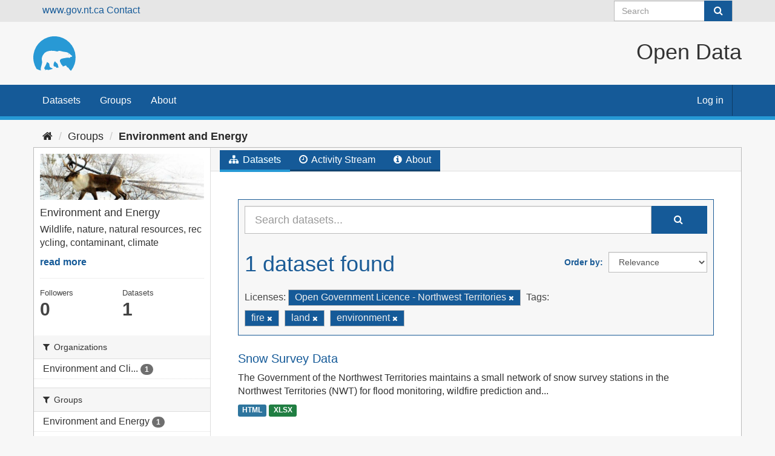

--- FILE ---
content_type: text/html; charset=utf-8
request_url: https://opendata.gov.nt.ca/group/environment-and-energy?license_id=GNWT&_tags_limit=0&tags=fire&tags=land&tags=environment
body_size: 20786
content:
<!DOCTYPE html>
<!--[if IE 9]> <html lang="en" class="ie9"> <![endif]-->
<!--[if gt IE 8]><!--> <html lang="en"> <!--<![endif]-->
  <head>
    <meta charset="utf-8" />
      <meta name="generator" content="ckan 2.9.8" />
      <meta name="viewport" content="width=device-width, initial-scale=1.0">
    <title>Environment and Energy - Groups - Open Data</title>

    
    
  <link rel="shortcut icon" href="/GNWT_Bear_Logo_2016_P109-6C.svg" />
    
  <link rel="alternate" type="application/atom+xml" title="Open Data - Datasets in group: Environment and Energy" href="/feeds/group/environment-and-energy.atom" />

  
    
      
      
      
    

    
    


  


    
      
      
    

    
    <link href="/webassets/base/2471d0b8_main.css" rel="stylesheet"/>
<link href="/webassets/ckanext-harvest/c95a0af2_harvest_css.css" rel="stylesheet"/>
<link href="/webassets/ckanext-scheming/2deda21a_scheming_css.css" rel="stylesheet"/>

<link rel="stylesheet" href="/css/gnwt.css" />
<script>(function(w,d,s,l,i){w[l]=w[l]||[];w[l].push({'gtm.start':
    new Date().getTime(),event:'gtm.js'});var f=d.getElementsByTagName(s)[0],
    j=d.createElement(s),dl=l!='dataLayer'?'&l='+l:'';j.async=true;j.src=
    'https://www.googletagmanager.com/gtm.js?id='+i+dl;f.parentNode.insertBefore(j,f);
    })(window,document,'script','dataLayer','GTM-NPNL7MH');</script>

    

  </head>

  
  <body data-site-root="https://opendata.gov.nt.ca/" data-locale-root="https://opendata.gov.nt.ca/" >

    
    <div class="sr-only sr-only-focusable"><a href="#content">Skip to content</a></div>
  

  
     
<div class="account-masthead">
  <div class="container">
    <a href="https://www.gov.nt.ca" class="header links">www.gov.nt.ca</a>
    <a href="https://www.gov.nt.ca/en/contact-gnwt" class="header-links">Contact</a>


    
      <form class="section site-search simple-input" action="/dataset/" method="get">
        <div class="field">
          <label for="field-sitewide-search">Search Datasets</label>
          <input id="field-sitewide-search" type="text" class="form-control" name="q" placeholder="Search" aria-label="Search datasets"/>
          <button class="btn-search" type="submit" aria-label="Submit"><i class="fa fa-search"></i></button>
        </div>
      </form>
      
  </div>
</div>

<header>
  <div class="header-image container">
     
    <a class="logo" href="/"><img src="/uploads/admin/2023-01-06-192146.085083GNWTBearLogo2016P109-6C.svg"
        alt="Open Data" title="Open Data" class="logo"/></a>
     
    <H1 class="title">Open Data</H1>
  </div>
  
</header>
<header class="navbar navbar-static-top masthead">
    
  <div class="container">
    <div class="navbar-right">
      <button data-target="#main-navigation-toggle" data-toggle="collapse" class="navbar-toggle collapsed" type="button" aria-label="expand or collapse" aria-expanded="false">
        <span class="sr-only">Toggle navigation</span>
        <span class="fa fa-bars"></span>
      </button>
    </div>


    <div class="collapse navbar-collapse" id="main-navigation-toggle">
      
      <nav class="section navigation">
        <ul class="nav nav-pills">
            
		<li><a href="/dataset/">Datasets</a></li><li><a href="/group/">Groups</a></li><li><a href="/about">About</a></li>
	    
        </ul>
      </nav>
      

    </div>
     
    <nav class="account not-authed" aria-label="Account">
      <ul class="list-unstyled">
        
        <li><a href="/user/login">Log in</a></li>
         
      </ul>
    </nav>
     
  </div>
  
    <noscript><iframe src="https://www.googletagmanager.com/ns.html?id=GTM-NPNL7MH"
      height="0" width="0" style="display:none;visibility:hidden"></iframe></noscript>
</header>

  
    <div class="main">
      <div id="content" class="container">
        
          
            <div class="flash-messages">
              
                
              
            </div>
          

          
            <div class="toolbar" role="navigation" aria-label="Breadcrumb">
              
                
                  <ol class="breadcrumb">
                    
<li class="home"><a href="/" aria-label="Home"><i class="fa fa-home"></i><span> Home</span></a></li>
                    
  <li><a href="/group/">Groups</a></li>
  <li class="active"><a href="/group/environment-and-energy">Environment and Energy</a></li>

                  </ol>
                
              
            </div>
          

          <div class="row wrapper">
            
            
            

            
              <aside class="secondary col-sm-3">
                
                
  
  
<div class="module context-info">
  <section class="module-content">
    
    
    <div class="image">
      <a href="">
        <img src="https://opendata.gov.nt.ca/uploads/group/2022-12-17-215007.108914environmentwildlife.jpg" width="190" height="118" alt="environment-and-energy" />
      </a>
    </div>
    
    
    <h1 class="heading">
      Environment and Energy
      
    </h1>
    
    
    
      <p class="description">
        Wildlife, nature, natural resources, recycling, contaminant, climate
      </p>
      <p class="read-more">
        <a href="/group/about/environment-and-energy">read more</a>
      </p>
    
    
    
      
      <div class="nums">
        <dl>
          <dt>Followers</dt>
          <dd data-module="followers-counter" data-module-id="2225d00e-367e-401f-8821-4fb8bc404f9f" data-module-num_followers="0"><span>0</span></dd>
        </dl>
        <dl>
          <dt>Datasets</dt>
          <dd><span>1</span></dd>
        </dl>
      </div>
      
      
      <div class="follow_button">
        
      </div>
      
    
    
  </section>
</div>


  <div class="filters">
    <div>
      
        

    
    
	
	    
	    
		<section class="module module-narrow module-shallow">
		    
			<h2 class="module-heading">
			    <i class="fa fa-filter"></i>
			    
			    Organizations
			</h2>
		    
		    
			
			    
				<nav aria-label="Organizations">
				    <ul class="list-unstyled nav nav-simple nav-facet">
					
					    
					    
					    
					    
					    <li class="nav-item">
						<a href="/group/2225d00e-367e-401f-8821-4fb8bc404f9f?license_id=GNWT&amp;_tags_limit=0&amp;tags=fire&amp;tags=land&amp;tags=environment&amp;organization=ecc" title="Environment and Climate Change">
						    <span class="item-label">Environment and Cli...</span>
						    <span class="hidden separator"> - </span>
						    <span class="item-count badge">1</span>
						</a>
					    </li>
					
				    </ul>
				</nav>

				<p class="module-footer">
				    
					
				    
				</p>
			    
			
		    
		</section>
	    
	
    

      
        

    
    
	
	    
	    
		<section class="module module-narrow module-shallow">
		    
			<h2 class="module-heading">
			    <i class="fa fa-filter"></i>
			    
			    Groups
			</h2>
		    
		    
			
			    
				<nav aria-label="Groups">
				    <ul class="list-unstyled nav nav-simple nav-facet">
					
					    
					    
					    
					    
					    <li class="nav-item">
						<a href="/group/2225d00e-367e-401f-8821-4fb8bc404f9f?license_id=GNWT&amp;_tags_limit=0&amp;tags=fire&amp;tags=land&amp;tags=environment&amp;groups=environment-and-energy" title="">
						    <span class="item-label">Environment and Energy</span>
						    <span class="hidden separator"> - </span>
						    <span class="item-count badge">1</span>
						</a>
					    </li>
					
				    </ul>
				</nav>

				<p class="module-footer">
				    
					
				    
				</p>
			    
			
		    
		</section>
	    
	
    

      
        

    
    
	
	    
	    
		<section class="module module-narrow module-shallow">
		    
			<h2 class="module-heading">
			    <i class="fa fa-filter"></i>
			    
			    Tags
			</h2>
		    
		    
			
			    
				<nav aria-label="Tags">
				    <ul class="list-unstyled nav nav-simple nav-facet">
					
					    
					    
					    
					    
					    <li class="nav-item">
						<a href="/group/2225d00e-367e-401f-8821-4fb8bc404f9f?license_id=GNWT&amp;_tags_limit=0&amp;tags=fire&amp;tags=land&amp;tags=environment&amp;tags=climate+change" title="">
						    <span class="item-label">climate change</span>
						    <span class="hidden separator"> - </span>
						    <span class="item-count badge">1</span>
						</a>
					    </li>
					
					    
					    
					    
					    
					    <li class="nav-item active">
						<a href="/group/2225d00e-367e-401f-8821-4fb8bc404f9f?license_id=GNWT&amp;_tags_limit=0&amp;tags=fire&amp;tags=land" title="">
						    <span class="item-label">environment</span>
						    <span class="hidden separator"> - </span>
						    <span class="item-count badge">1</span>
						</a>
					    </li>
					
					    
					    
					    
					    
					    <li class="nav-item">
						<a href="/group/2225d00e-367e-401f-8821-4fb8bc404f9f?license_id=GNWT&amp;_tags_limit=0&amp;tags=fire&amp;tags=land&amp;tags=environment&amp;tags=environment+and+energy" title="">
						    <span class="item-label">environment and energy</span>
						    <span class="hidden separator"> - </span>
						    <span class="item-count badge">1</span>
						</a>
					    </li>
					
					    
					    
					    
					    
					    <li class="nav-item active">
						<a href="/group/2225d00e-367e-401f-8821-4fb8bc404f9f?license_id=GNWT&amp;_tags_limit=0&amp;tags=land&amp;tags=environment" title="">
						    <span class="item-label">fire</span>
						    <span class="hidden separator"> - </span>
						    <span class="item-count badge">1</span>
						</a>
					    </li>
					
					    
					    
					    
					    
					    <li class="nav-item active">
						<a href="/group/2225d00e-367e-401f-8821-4fb8bc404f9f?license_id=GNWT&amp;_tags_limit=0&amp;tags=fire&amp;tags=environment" title="">
						    <span class="item-label">land</span>
						    <span class="hidden separator"> - </span>
						    <span class="item-count badge">1</span>
						</a>
					    </li>
					
					    
					    
					    
					    
					    <li class="nav-item">
						<a href="/group/2225d00e-367e-401f-8821-4fb8bc404f9f?license_id=GNWT&amp;_tags_limit=0&amp;tags=fire&amp;tags=land&amp;tags=environment&amp;tags=water" title="">
						    <span class="item-label">water</span>
						    <span class="hidden separator"> - </span>
						    <span class="item-count badge">1</span>
						</a>
					    </li>
					
				    </ul>
				</nav>

				<p class="module-footer">
				    
					<a href="/group/2225d00e-367e-401f-8821-4fb8bc404f9f?license_id=GNWT&amp;tags=fire&amp;tags=land&amp;tags=environment" class="read-more">Show Only Popular Tags</a>
				    
				</p>
			    
			
		    
		</section>
	    
	
    

      
        

    
    
	
	    
	    
		<section class="module module-narrow module-shallow">
		    
			<h2 class="module-heading">
			    <i class="fa fa-filter"></i>
			    
			    Formats
			</h2>
		    
		    
			
			    
				<nav aria-label="Formats">
				    <ul class="list-unstyled nav nav-simple nav-facet">
					
					    
					    
					    
					    
					    <li class="nav-item">
						<a href="/group/2225d00e-367e-401f-8821-4fb8bc404f9f?license_id=GNWT&amp;_tags_limit=0&amp;tags=fire&amp;tags=land&amp;tags=environment&amp;res_format=HTML" title="">
						    <span class="item-label">HTML</span>
						    <span class="hidden separator"> - </span>
						    <span class="item-count badge">1</span>
						</a>
					    </li>
					
					    
					    
					    
					    
					    <li class="nav-item">
						<a href="/group/2225d00e-367e-401f-8821-4fb8bc404f9f?license_id=GNWT&amp;_tags_limit=0&amp;tags=fire&amp;tags=land&amp;tags=environment&amp;res_format=XLSX" title="">
						    <span class="item-label">XLSX</span>
						    <span class="hidden separator"> - </span>
						    <span class="item-count badge">1</span>
						</a>
					    </li>
					
				    </ul>
				</nav>

				<p class="module-footer">
				    
					
				    
				</p>
			    
			
		    
		</section>
	    
	
    

      
        

    
    
	
	    
	    
		<section class="module module-narrow module-shallow">
		    
			<h2 class="module-heading">
			    <i class="fa fa-filter"></i>
			    
			    Licenses
			</h2>
		    
		    
			
			    
				<nav aria-label="Licenses">
				    <ul class="list-unstyled nav nav-simple nav-facet">
					
					    
					    
					    
					    
					    <li class="nav-item active">
						<a href="/group/2225d00e-367e-401f-8821-4fb8bc404f9f?_tags_limit=0&amp;tags=fire&amp;tags=land&amp;tags=environment" title="Open Government Licence -  Northwest Territories">
						    <span class="item-label">Open Government Lic...</span>
						    <span class="hidden separator"> - </span>
						    <span class="item-count badge">1</span>
						</a>
					    </li>
					
				    </ul>
				</nav>

				<p class="module-footer">
				    
					
				    
				</p>
			    
			
		    
		</section>
	    
	
    

      
    </div>
    <a class="close no-text hide-filters"><i class="fa fa-times-circle"></i><span class="text">close</span></a>
  </div>

              </aside>
            

            
              <div class="primary col-sm-9 col-xs-12" role="main">
                
                
                  <article class="module">
                    
                      <header class="module-content page-header">
                        
                        <ul class="nav nav-tabs">
                          
  <li class="active"><a href="/group/environment-and-energy"><i class="fa fa-sitemap"></i> Datasets</a></li>
  <li><a href="/group/activity/environment-and-energy/0"><i class="fa fa-clock-o"></i> Activity Stream</a></li>
  <li><a href="/group/about/environment-and-energy"><i class="fa fa-info-circle"></i> About</a></li>

                        </ul>
                      </header>
                    
                    <div class="module-content">
                      
                      
  
    
    
    







<form id="group-datasets-search-form" class="search-form" method="get" data-module="select-switch">

  
    <div class="input-group search-input-group">
      <input aria-label="Search datasets..." id="field-giant-search" type="text" class="form-control input-lg" name="q" value="" autocomplete="off" placeholder="Search datasets...">
      
      <span class="input-group-btn">
        <button class="btn btn-default btn-lg" type="submit" value="search" aria-label="Submit">
          <i class="fa fa-search"></i>
        </button>
      </span>
      
    </div>
  

  
    <span>
  
  

  
  
  
  <input type="hidden" name="license_id" value="GNWT" />
  
  
  
  
  
  <input type="hidden" name="tags" value="fire" />
  
  
  
  
  
  <input type="hidden" name="tags" value="land" />
  
  
  
  
  
  <input type="hidden" name="tags" value="environment" />
  
  
  
  </span>
  

  
    
      <div class="form-select form-group control-order-by">
        <label for="field-order-by">Order by</label>
        <select id="field-order-by" name="sort" class="form-control">
          
            
              <option value="score desc, metadata_modified desc">Relevance</option>
            
          
            
              <option value="title_string asc">Name Ascending</option>
            
          
            
              <option value="title_string desc">Name Descending</option>
            
          
            
              <option value="metadata_modified desc">Last Modified</option>
            
          
            
          
        </select>
        
        <button class="btn btn-default js-hide" type="submit">Go</button>
        
      </div>
    
  

  
    
      <h1>

  
  
  
  

1 dataset found</h1>
    
  

  
    
      <p class="filter-list">
        
          
          <span class="facet">Licenses:</span>
          
            <span class="filtered pill">Open Government Licence -  Northwest Territories
              <a href="/group/environment-and-energy?_tags_limit=0&amp;tags=fire&amp;tags=land&amp;tags=environment" class="remove" title="Remove"><i class="fa fa-times"></i></a>
            </span>
          
        
          
          <span class="facet">Tags:</span>
          
            <span class="filtered pill">fire
              <a href="/group/environment-and-energy?license_id=GNWT&amp;_tags_limit=0&amp;tags=land&amp;tags=environment" class="remove" title="Remove"><i class="fa fa-times"></i></a>
            </span>
          
            <span class="filtered pill">land
              <a href="/group/environment-and-energy?license_id=GNWT&amp;_tags_limit=0&amp;tags=fire&amp;tags=environment" class="remove" title="Remove"><i class="fa fa-times"></i></a>
            </span>
          
            <span class="filtered pill">environment
              <a href="/group/environment-and-energy?license_id=GNWT&amp;_tags_limit=0&amp;tags=fire&amp;tags=land" class="remove" title="Remove"><i class="fa fa-times"></i></a>
            </span>
          
        
      </p>
      <a class="show-filters btn btn-default">Filter Results</a>
    
  

</form>




  
  
    
      

  
    <ul class="dataset-list list-unstyled">
    	
	      
	        






  <li class="dataset-item">
    
      <div class="dataset-content">
        
          <h2 class="dataset-heading">
            
              
            
            
		<a href="/dataset/snow-survey-data">Snow Survey Data</a>
            
            
              
              
            
          </h2>
        
        
          
        
        
          
            <div>The Government of the Northwest Territories maintains a small network of snow survey stations in the Northwest Territories (NWT) for flood monitoring, wildfire prediction and...</div>
          
        
      </div>
      
        
          
            <ul class="dataset-resources list-unstyled">
              
                
                <li>
                  <a href="/dataset/snow-survey-data" class="label label-default" data-format="html">HTML</a>
                </li>
                
                <li>
                  <a href="/dataset/snow-survey-data" class="label label-default" data-format="xlsx">XLSX</a>
                </li>
                
              
            </ul>
          
        
      
    
  </li>

	      
	    
    </ul>
  

    
  
  
    
  

                    </div>
                  </article>
                
              </div>
            
          </div>
        
      </div>
    </div>
  
    <footer class="site-footer">
  <div class="container">
    
    <div class="row">
      <div class="col-md-8 footer-links">
        
          <ul class="list-unstyled">
            
              <li><a href="/about">About Open Data</a></li>
            
          </ul>
          <ul class="list-unstyled">
            
              
              <li><a href="http://docs.ckan.org/en/2.9/api/">CKAN API</a></li>
              <li><a href="http://www.ckan.org/">CKAN Association</a></li>
              <li><a href="http://www.opendefinition.org/okd/"><img src="/base/images/od_80x15_blue.png" alt="Open Data"></a></li>
            
          </ul>
        
      </div>
      <div class="col-md-4 attribution">
        
          <p><strong>Powered by</strong> <a class="hide-text ckan-footer-logo" href="http://ckan.org">CKAN</a></p>
        
        
          
<form class="form-inline form-select lang-select" action="/util/redirect" data-module="select-switch" method="POST">
  <label for="field-lang-select">Language</label>
  <select id="field-lang-select" name="url" data-module="autocomplete" data-module-dropdown-class="lang-dropdown" data-module-container-class="lang-container">
    
      <option value="/en/group/environment-and-energy?license_id=GNWT&amp;_tags_limit=0&amp;tags=fire&amp;tags=land&amp;tags=environment" selected="selected">
        English
      </option>
    
  </select>
  <button class="btn btn-default js-hide" type="submit">Go</button>
</form>
        
      </div>
    </div>
    
  </div>

  
    
  
</footer>
  
  
  
  
  
    

      

    
    
    <link href="/webassets/vendor/f3b8236b_select2.css" rel="stylesheet"/>
<link href="/webassets/vendor/0b01aef1_font-awesome.css" rel="stylesheet"/>
    <script src="/webassets/vendor/d8ae4bed_jquery.js" type="text/javascript"></script>
<script src="/webassets/vendor/bfa47fa0_vendor.js" type="text/javascript"></script>
<script src="/webassets/vendor/580fa18d_bootstrap.js" type="text/javascript"></script>
<script src="/webassets/base/15a18f6c_main.js" type="text/javascript"></script>
<script src="/webassets/base/2448af8b_ckan.js" type="text/javascript"></script>
  </body>
</html>